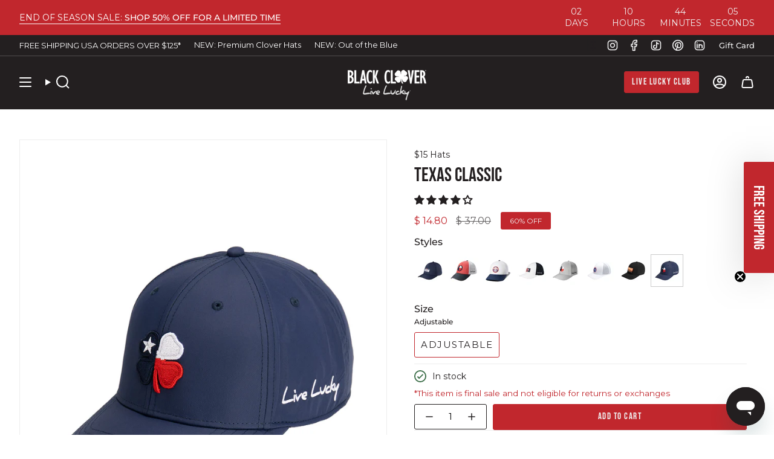

--- FILE ---
content_type: text/javascript; charset=utf-8
request_url: https://blackcloverusa.com/products/texas-classic.js
body_size: 575
content:
{"id":6849036910653,"title":"Texas Classic","handle":"texas-classic","description":"\u003cp\u003eIt's a vibe in Texas. Show your Texas pride with this adjustable, performance style. Guaranteed to make a statement at any occasion.\u003c\/p\u003e\n\u003cp\u003e\u003cimg src=\"https:\/\/cdn.shopify.com\/s\/files\/1\/1207\/7562\/files\/HAT_ICON_PREMIUM_600x600.jpg?v=1657299462\" alt=\"\"\u003e\u003c\/p\u003e","published_at":"2022-08-03T09:52:43-06:00","created_at":"2022-08-03T09:51:46-06:00","vendor":"Black Clover","type":"Flag","tags":["2023","clearance","CurrentDiscount","final-sale"],"price":1480,"price_min":1480,"price_max":1480,"available":true,"price_varies":false,"compare_at_price":3700,"compare_at_price_min":3700,"compare_at_price_max":3700,"compare_at_price_varies":false,"variants":[{"id":40139092787261,"title":"Adjustable","option1":"Adjustable","option2":null,"option3":null,"sku":"810086567744","requires_shipping":true,"taxable":true,"featured_image":null,"available":true,"name":"Texas Classic - Adjustable","public_title":"Adjustable","options":["Adjustable"],"price":1480,"weight":150,"compare_at_price":3700,"inventory_quantity":960,"inventory_management":"shopify","inventory_policy":"deny","barcode":"810086567744","quantity_rule":{"min":1,"max":null,"increment":1},"quantity_price_breaks":[],"requires_selling_plan":false,"selling_plan_allocations":[]}],"images":["\/\/cdn.shopify.com\/s\/files\/1\/1207\/7562\/files\/BCS2TXC0051_NAVY03.jpg?v=1768406016","\/\/cdn.shopify.com\/s\/files\/1\/1207\/7562\/files\/BCS2TXC0051_NAVY01.jpg?v=1768406016","\/\/cdn.shopify.com\/s\/files\/1\/1207\/7562\/files\/BCS2TXC0051_NAVY02.jpg?v=1750811271","\/\/cdn.shopify.com\/s\/files\/1\/1207\/7562\/files\/BCS2TXC0051_NAVY04.jpg?v=1750811271"],"featured_image":"\/\/cdn.shopify.com\/s\/files\/1\/1207\/7562\/files\/BCS2TXC0051_NAVY03.jpg?v=1768406016","options":[{"name":"Size","position":1,"values":["Adjustable"]}],"url":"\/products\/texas-classic","media":[{"alt":null,"id":24402663800893,"position":1,"preview_image":{"aspect_ratio":0.8,"height":1600,"width":1280,"src":"https:\/\/cdn.shopify.com\/s\/files\/1\/1207\/7562\/files\/BCS2TXC0051_NAVY03.jpg?v=1768406016"},"aspect_ratio":0.8,"height":1600,"media_type":"image","src":"https:\/\/cdn.shopify.com\/s\/files\/1\/1207\/7562\/files\/BCS2TXC0051_NAVY03.jpg?v=1768406016","width":1280},{"alt":null,"id":24402663735357,"position":2,"preview_image":{"aspect_ratio":0.8,"height":1600,"width":1280,"src":"https:\/\/cdn.shopify.com\/s\/files\/1\/1207\/7562\/files\/BCS2TXC0051_NAVY01.jpg?v=1768406016"},"aspect_ratio":0.8,"height":1600,"media_type":"image","src":"https:\/\/cdn.shopify.com\/s\/files\/1\/1207\/7562\/files\/BCS2TXC0051_NAVY01.jpg?v=1768406016","width":1280},{"alt":null,"id":24402663768125,"position":3,"preview_image":{"aspect_ratio":0.8,"height":1600,"width":1280,"src":"https:\/\/cdn.shopify.com\/s\/files\/1\/1207\/7562\/files\/BCS2TXC0051_NAVY02.jpg?v=1750811271"},"aspect_ratio":0.8,"height":1600,"media_type":"image","src":"https:\/\/cdn.shopify.com\/s\/files\/1\/1207\/7562\/files\/BCS2TXC0051_NAVY02.jpg?v=1750811271","width":1280},{"alt":null,"id":24402663833661,"position":4,"preview_image":{"aspect_ratio":0.8,"height":1600,"width":1280,"src":"https:\/\/cdn.shopify.com\/s\/files\/1\/1207\/7562\/files\/BCS2TXC0051_NAVY04.jpg?v=1750811271"},"aspect_ratio":0.8,"height":1600,"media_type":"image","src":"https:\/\/cdn.shopify.com\/s\/files\/1\/1207\/7562\/files\/BCS2TXC0051_NAVY04.jpg?v=1750811271","width":1280}],"requires_selling_plan":false,"selling_plan_groups":[]}

--- FILE ---
content_type: application/x-javascript
request_url: https://app.cart-bot.net/public/status/shop/new-blackclover.myshopify.com.js?1768680950
body_size: -323
content:
var giftbee_settings_updated='1765401050c';